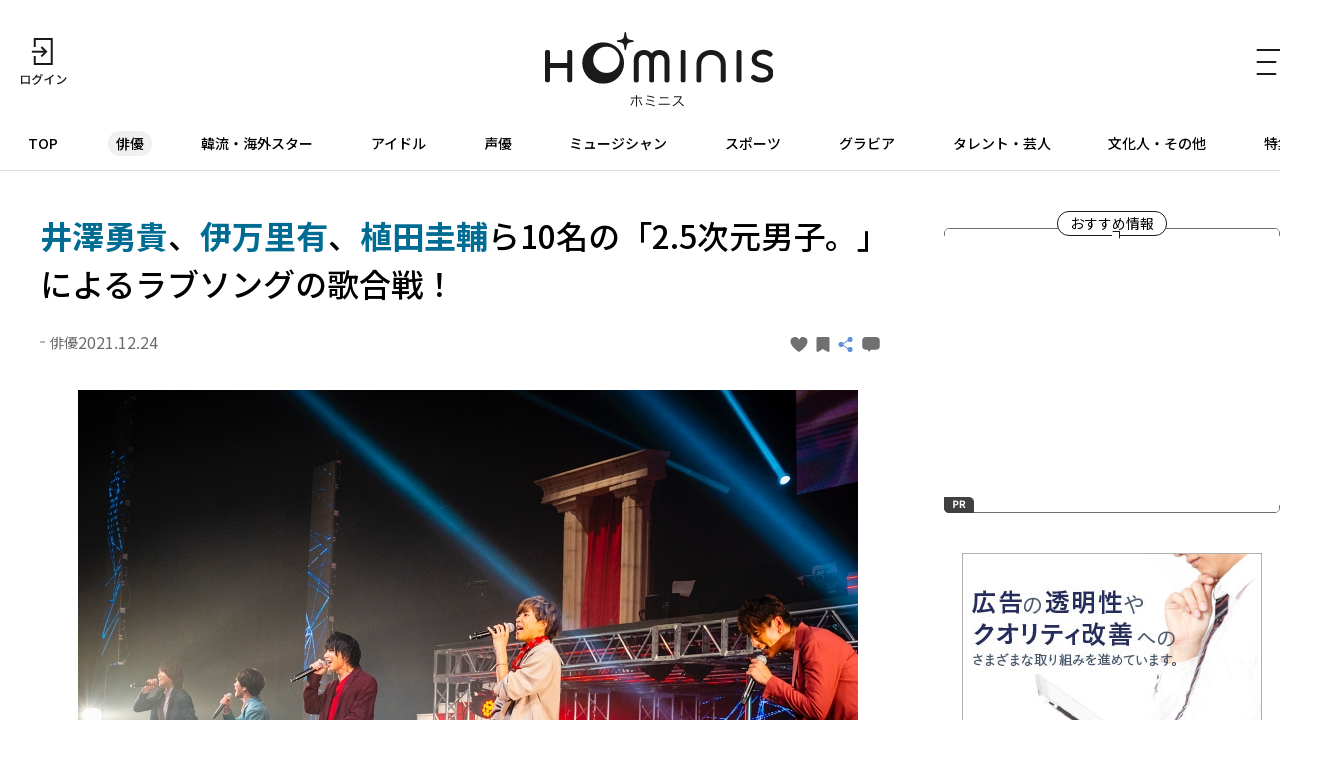

--- FILE ---
content_type: text/html; charset=UTF-8
request_url: https://hominis.media/category/actor/post8420/
body_size: 54485
content:





<!DOCTYPE html>
<html lang="ja">
<head>
  <meta charset="utf-8">
  <meta name="viewport" content="width=device-width, initial-scale=1, maximum-scale=1.0">
  <meta name="format-detection" content="telephone=no">
  <meta name="referrer" content="unsafe-url">
  <meta name="robots" content="max-image-preview:large">

  <link rel="shortcut icon" href="/favicon.ico" type="image/vnd.microsoft.icon">
  <link rel="apple-touch-icon" href="https://hominis.media/apple-touch-icon.png">
  <link rel="canonical" href="https://hominis.media/category/actor/post8420/">

  <title>井澤勇貴、伊万里有、植田圭輔ら10名の「2.5次元男子。」によるラブソングの歌合戦！|芸能人・著名人のニュースサイト ホミニス</title>

  <meta name="description" content="【HOMINIS俳優ニュース】2021年6月25日に渋谷で行われた「2.5次元男子。LIVE2021 in LINE CUBE SHIBUYA」。人気アニメやコミックを原作とした舞台を中心に活躍中の10人の「2.5次元男子。」たち...">
  <meta name="keywords" content="">


<!-- Open Graph Protocol -->
  <meta property="og:type" content="article">
  <meta property="og:site_name" content="ホミニス">
  <meta property="og:title" content="井澤勇貴、伊万里有、植田圭輔ら10名の「2.5次元男子。」によるラブソングの歌合戦！|ホミニス">
  <meta property="og:description" content="【HOMINIS俳優ニュース】2021年6月25日に渋谷で行われた「2.5次元男子。LIVE2021 in LINE CUBE SHIBUYA」。人気アニメやコミックを原作とした舞台を中心に活躍中の10人の「2.5次元男子。」たち...">
  <meta property="og:url" content="https://hominis.media/category/actor/post8420/">
  <meta property="og:image" content="https://hominis.media/2021/12/images/1222_ueda_02.jpg">
  <meta property="og:locale" content="ja_JP">

  <!-- FB / X.com -->
  <meta property="fb:app_id" content="1589391694514930">
  <meta name="twitter:card" content="summary_large_image">
  <meta name="twitter:site" content="@HOMINIS_edit">
  <meta name="twitter:image" content="https://hominis.media/2021/12/images/1222_ueda_02.jpg">


<!-- css lib -->
  <link rel="preconnect" href="https://fonts.googleapis.com">
  <link rel="preconnect" href="https://fonts.gstatic.com" crossorigin>
  <link rel="stylesheet" href="https://fonts.googleapis.com/css2?family=Noto+Sans+JP:wght@400;500;700&family=Zen+Kaku+Gothic+New&display=swap">
  <link rel="stylesheet" href="https://cdn.jsdelivr.net/npm/swiper@11/swiper-bundle.min.css">

  <!-- css -->
  <link rel="stylesheet" href="/shared/css/sanitize.css">
  <link rel="stylesheet" href="/shared/css/base.css?t=1769820309">
  <link rel="stylesheet" href="/shared/css/common.css?t=1769820309">

  <script>
    window.dataLayer = window.dataLayer || [];
  </script>


  <link rel="stylesheet" href="/shared/css/article.css">
  <script type="application/ld+json">
{
	"@context": "http://schema.org",
	"@type": "NewsArticle",
    "mainEntityOfPage": {
		"@type": "WebPage",
        "@id": "https://hominis.media/category/actor/post8420/"
    },
    "headline": "井澤勇貴、伊万里有、植田圭輔ら10名の「2.5次元男子。」によるラブソングの歌合戦！",
    "image": {
		"@type": "ImageObject",
        "url": "https://hominis.media/2021/12/images/1222_ueda_02.jpg",
		"width": "780",
		"height": "519"
    },
    "datePublished": "2021-12-24T08:00:00+09:00",
	"dateModified": "2021-12-24T08:00:04+09:00",
    "author": {
		"@type": "Organization",
		"name": "HOMINIS（ホミニス）"
    },
    "publisher": {
		"@type": "Organization",
		"name": "HOMINIS（ホミニス）",
        "logo": {
			"@type": "ImageObject",
            "url": "https://hominis.media/shared/images/header/logo.png",
			"width": "195",
			"height": "50"
        }
    },
	"description": "【HOMINIS俳優ニュース】2021年6月25日に渋谷で行われた「2.5次元男子。LIVE2021 in LINE CUBE SHIBUYA」。人気アニメやコミックを原作とした舞台を中心に活躍中の10人の「2.5次元男子。」たち..."
}
</script>
  <script type="application/ld+json">
{
"@context": "http://schema.org",
"@type": "BreadcrumbList",
"itemListElement": [
	{
	    "@type": "ListItem",
	    "position": 1,
	    "item": {
        	"@id": "https://hominis.media/",
        	"name": "HOMINIS"
	    }
    },

	{
	    "@type": "ListItem",
	    "position": 2,
	    "item": {
        	"@id": "https://hominis.media/category/actor/",
        	"name": "俳優"
	    }
	},

	{
	    "@type": "ListItem",
	    "position": 3,
	    "item": {
        	"@id": "https://hominis.media/category/actor/post8420/",
        	"name": "井澤勇貴、伊万里有、植田圭輔ら10名の「2.5次元男子。」によるラブソングの歌合戦！"
	    }
	}

]
}
</script>



<!-- Google Tag Manager 2014/04-05-->
<noscript><iframe src="//www.googletagmanager.com/ns.html?id=GTM-K73Z39"
height="0" width="0" style="display:none;visibility:hidden"></iframe></noscript>
<script>(function(w,d,s,l,i){w[l]=w[l]||[];w[l].push({'gtm.start':
new Date().getTime(),event:'gtm.js'});var f=d.getElementsByTagName(s)[0],
j=d.createElement(s),dl=l!='dataLayer'?'&l='+l:'';j.async=true;j.src=
'//www.googletagmanager.com/gtm.js?id='+i+dl;f.parentNode.insertBefore(j,f);
})(window,document,'script','dataLayer','GTM-K73Z39');</script>
<!-- End Google Tag Manager 2014/04-05-->

<!-- Google Tag Manager -->
<script>(function(w,d,s,l,i){w[l]=w[l]||[];w[l].push({'gtm.start':
new Date().getTime(),event:'gtm.js'});var f=d.getElementsByTagName(s)[0],
j=d.createElement(s),dl=l!='dataLayer'?'&l='+l:'';j.async=true;j.src=
'https://www.googletagmanager.com/gtm.js?id='+i+dl;f.parentNode.insertBefore(j,f);
})(window,document,'script','dataLayer','GTM-P2X8R4L');</script>
<!-- End Google Tag Manager -->


<script async src="https://securepubads.g.doubleclick.net/tag/js/gpt.js"></script>
<script>
window.hominisIsSP = (window.innerWidth < 769) ? true : false;
//console.log(window.hominisIsSP);

if (!window.hominisIsSP) {
  //console.log('PC');

  window.googletag = window.googletag || {cmd: []};
  googletag.cmd.push(function() {
    googletag.defineSlot('/22191978121/HOMINIS_prod_300*250_PC01', [300, 250], 'div-gpt-ad-1662445387625-0').addService(googletag.pubads());
    googletag.pubads().enableSingleRequest();
    googletag.enableServices();
  });

} else {
  //console.log('SP');

  window.googletag = window.googletag || {cmd: []};
  googletag.cmd.push(function() {
    googletag.defineSlot('/22191978121/HOMINIS_prod_300*250_SP01', [300, 250], 'div-gpt-ad-1662445843087-0').addService(googletag.pubads());
    googletag.pubads().enableSingleRequest();
    googletag.enableServices();
  });
}
</script>
</head>

<body id="prohibitionCopy">
<!-- Google Tag Manager (noscript) -->
<noscript><iframe src="https://www.googletagmanager.com/ns.html?id=GTM-P2X8R4L"
height="0" width="0" style="display:none;visibility:hidden"></iframe></noscript>
<!-- End Google Tag Manager (noscript) -->

<div id="container">


<header id="global-header" class="header">
  <div class="header-wrap">
    <div class="header-upper">
      <div class="header-mypage">
              <a href="/mypage/login">
          <img src="/shared/images/icon-login.svg" alt="ログイン" width="48" height="48" fetchpriority="high">
        </a>
            </div>

      <div class="header-logo">
        <a href="/">
          <picture>
            <source srcset="/shared/images/logo_header_sp.svg" media="(max-width: 768px)">
            <img src="/shared/images/logo_header.svg" alt="ホミニス HOMINIS" width="228" height="76" fetchpriority="high">
          </picture>
        </a>
      </div>

      <div class="header-menu-btn">
        <a href="javascript:;" class="header-open-icon" id="menu-open">
          <img src="/shared/images/icon-menu.svg" alt="MENU" width="50" height="48" fetchpriority="high">
        </a>
      </div>
    </div>
  </div>

  <div class="header-lower">
    <nav>
      <ul>
        <li class="home"><a href="/">TOP</a></li>
        <li class="genre-actor"><a href="/category/actor/">俳優</a></li>
        <li class="genre-overseas"><a href="/category/overseas/">韓流・海外スター</a></li>
        <li class="genre-idol"><a href="/category/idol/">アイドル</a></li>
        <li class="genre-voiceActor"><a href="/category/voiceActor/">声優</a></li>
        <li class="genre-musician"><a href="/category/musician/">ミュージシャン</a></li>
        <li class="genre-athlete"><a href="/category/athlete/">スポーツ</a></li>
        <li class="genre-gravures"><a href="/category/gravures/">グラビア</a></li>
        <li class="genre-entertainer"><a href="/category/entertainer/">タレント・芸人</a></li>
        <li class="genre-cultural"><a href="/category/cultural/">文化人・その他</a></li>
        <li class="genre-pickup"><a href="/special/">特集</a></li>
      </ul>
    </nav>
  </div>

  <div id="header-menu" class="header-menu">    
    <div class="header-menu-wrap">

      <div class="header-menu-btn">
        <a href="javascript:;" class="header-close-icon" id="menu-close"></a>
      </div>

      <div class="header-menu-search">
      <form action="/search/" method="get">
          <label class="keyword"><input type="text" name="q" value="" placeholder="記事・人物を検索" autocomplete="off"></label>
          <button type="submit">
            <img src="/shared/images/icon-search_header.svg" alt="" width="24" height="23" fetchpriority="high">
          </button>
        </form>
      </div>


      <div class="header-menu-person">
        <p class="header-menu-title">注目の人</p>
        <ul class="common-tags">

          <li class="common-tag"><a href="/person/333487/">#金村 美玖</a></li>

          <li class="common-tag"><a href="/person/1226/">#多部 未華子</a></li>

          <li class="common-tag"><a href="/person/1032/">#山下 智久</a></li>

        </ul>
      </div>


      <div class="header-menu-special">
        <p class="header-menu-title">特集</p>

        <ul>
          
            <li><a href="/special/109/">HOMINIS限定の撮りおろしカット特集！</a></li>
          
            <li><a href="/special/108/">ふたりのこと。</a></li>
          
            <li><a href="/special/107/">#推シゴトーク</a></li>
          
            <li><a href="/special/106/">プロフィール帳</a></li>
          
        </ul>

        <div class="header-btn">
          <a href="/special/">特集一覧</a>
        </div>
      </div>

      <div class="header-menu-category">
        <p class="header-menu-title">カテゴリー</p>
        <ul>
          <li><a href="/category/actor/"><span>俳優</span></a></li>
          <li><a href="/category/overseas/"><span>韓流・海外スター</span></a></li>
          <li><a href="/category/idol/"><span>アイドル</span></a></li>
          <li><a href="/category/voiceActor/"><span>声優</span></a></li>
          <li><a href="/category/musician/"><span>ミュージシャン</span></a></li>
          <li><a href="/category/athlete/"><span>スポーツ</span></a></li>
          <li><a href="/category/gravures/"><span>グラビア</span></a></li>
          <li><a href="/category/entertainer/"><span>タレント・芸人</span></a></li>
          <li><a href="/category/cultural/"><span>文化人・その他</span></a></li>
        </ul>
      </div>

      <div class="header-menu-new">
        <div class="header-btn">
          <a href="/news/">新着記事一覧</a>
        </div>
      </div>

      <div class="header-menu-sns">
        <ul>
          <li>
            <a href="https://twitter.com/HOMINIS_edit" target="_blank" rel="nofollow">
              <img src="/shared/images/icon-x.png" alt="X" width="50" height="50" fetchpriority="high">
            </a>
          </li>
          <li>
            <a href="https://www.instagram.com/official_hominis/" target="_blank" rel="nofollow">
              <img src="/shared/images/icon-instagram.png" alt="Instagram" width="50" height="50" fetchpriority="high">
            </a>
          </li>
          <li>
            <a href="https://www.facebook.com/hominis.media/" target="_blank" rel="nofollow">
              <img src="/shared/images/icon-facebook.png" alt="Facebook" width="50" height="50" fetchpriority="high">
            </a>
          </li>
        </ul>
      </div>

      <div class="header-menu-login">
        <div class="header-login-btn">
          <a href="/mypage/login">ログイン(無料)</a>
        </div>
      </div>

      <div class="header-menu-legal">
        <ul>
          <li><a href="/about/">HOMINISとは</a></li>
          <li><a href="/terms/">サイトのご利用にあたって</a></li>
          <li><a href="/loginterms/">ログイン利用規約</a></li>
          <li><a href="https://www.skyperfectv.co.jp/privacypolicy/" target="_blank">プライバシーポリシー</a></li>
        </ul>
      </div>
    </div>
    <div class="overlay"></div>
  </div>
</header>

<script>
  (() => {
    if (location.pathname == "/") {
      let item = document.getElementById('global-header').querySelector('nav ul li:first-child');
      item.classList.add('is-active');
    } else {

      let nav = document.getElementById('global-header').querySelector('nav ul');
      let nav_list = document.getElementById('global-header').querySelectorAll('nav ul li');

      nav_list.forEach((elm) => {

        let href = elm.firstChild.getAttribute('href');
        if (href == '/') {
          return;
        }

        if (location.pathname.indexOf(href) >= 0) {
          elm.classList.add('is-active');

          let elm_rect = elm.getBoundingClientRect();
          nav.scrollLeft = elm_rect.left - 20;
        }
      });
    }
  })();
</script>


<main id="main">
<div class="common-content">
<div class="common-content-main archives-main page-actor">



  <article id="entry-8420" class="article-main page-actor">
    <div class="common-fixed-menu for-sp">
      <ul>
<li data-entry-id="8420" class="js-good fixed-item-good "><a href="javascript:;"><svg xmlns="http://www.w3.org/2000/svg" width="9" height="8" viewBox="0 0 9 8"><path fill="#707070" d="M0,2.582A2.35,2.35,0,0,1,4.5,1.433,2.35,2.35,0,0,1,9,2.582C9,5.225,4.5,8,4.5,8h0S0,5.226,0,2.582Z"/></svg></a></li>
<li data-entry-id="8420" class="js-keep fixed-item-keep "><a href="javascript:;"><svg xmlns="http://www.w3.org/2000/svg" width="13" height="15" viewBox="0 0 13 15"><path fill="#707070" d="M1.444,3H11.556A1.406,1.406,0,0,1,13,4.364V16.636A1.406,1.406,0,0,1,11.556,18L6.277,15.014,1.444,18A1.406,1.406,0,0,1,0,16.636V4.364A1.406,1.406,0,0,1,1.444,3Z" transform="translate(0 -3)"/></svg></a></li>
<li><a href="javascript:;" class="share-modal-open"><svg xmlns="http://www.w3.org/2000/svg" width="16.992" height="15" viewBox="0 0 16.992 15"><g transform="translate(-320 -282)"><g transform="translate(1)"><circle cx="2.5" cy="2.5" r="2.5" transform="translate(319 287)" fill="#6291db"/><circle cx="2.5" cy="2.5" r="2.5" transform="translate(328 282)" fill="#6291db"/><circle cx="2.5" cy="2.5" r="2.5" transform="translate(328 292)" fill="#6291db"/><path d="M3000.458-2574l1.956,9.586-9.586-1.955" transform="translate(632.007 -3646.808) rotate(135)" fill="none" stroke="#6291db" stroke-width="1"/></g></g></svg></a></li>
<li class="js-comment fixed-item-comment "><a href="javascript:;"><svg xmlns="http://www.w3.org/2000/svg" width="13" height="11" viewBox="0 0 13 11"><g transform="translate(-318 -211)"><path d="M-2639.955,2864.308H-2641a3,3,0,0,1-3-3V2858a3,3,0,0,1,3-3h7a3,3,0,0,1,3,3v3.308a3,3,0,0,1-3,3h-3.645L-2638.8,2866Z" transform="translate(2962 -2644)" fill="#707070"/></g></svg></a></li>
</ul>
<div class="fixed-item-more"><a href="https://www.skyperfectv.co.jp/program/programId:298920/" target="_blank" rel="noopener noreferrer"><span>もっと知りたい！</span></a></div>
    </div>

    <div class="article-wrap">
      <div class="article-header">
        <h1 class="contentTitle"><strong>井澤勇貴</strong>、<strong>伊万里有</strong>、<strong>植田圭輔</strong>ら10名の「2.5次元男子。」によるラブソングの歌合戦！</h1>
        <div class="article-header-info">
          <div class="article-header-info-left">
            <p class="common-category">俳優</p>
            <time class="common-date">2021.12.24</time>
          </div>
          <div class="article-header-info-right">
          	<a data-entry-id="8420" class="js-good entry-h-good " href="javascript:;"><svg xmlns="http://www.w3.org/2000/svg" width="9" height="8" viewBox="0 0 9 8"><path fill="#707070" d="M0,2.582A2.35,2.35,0,0,1,4.5,1.433,2.35,2.35,0,0,1,9,2.582C9,5.225,4.5,8,4.5,8h0S0,5.226,0,2.582Z"/></svg><span></span></a>
<a data-entry-id="8420" class="js-keep entry-h-keep " href="javascript:;"><svg xmlns="http://www.w3.org/2000/svg" width="13" height="15" viewBox="0 0 13 15"><path fill="#707070" d="M1.444,3H11.556A1.406,1.406,0,0,1,13,4.364V16.636A1.406,1.406,0,0,1,11.556,18L6.277,15.014,1.444,18A1.406,1.406,0,0,1,0,16.636V4.364A1.406,1.406,0,0,1,1.444,3Z" transform="translate(0 -3)"/></svg><span></span></a>
<a class="entry-h-share share-modal-open" href="javascript:;"><svg xmlns="http://www.w3.org/2000/svg" width="16.992" height="15" viewBox="0 0 16.992 15"><g transform="translate(-320 -282)"><g transform="translate(1)"><circle cx="2.5" cy="2.5" r="2.5" transform="translate(319 287)" fill="#6291db"/><circle cx="2.5" cy="2.5" r="2.5" transform="translate(328 282)" fill="#6291db"/><circle cx="2.5" cy="2.5" r="2.5" transform="translate(328 292)" fill="#6291db"/><path d="M3000.458-2574l1.956,9.586-9.586-1.955" transform="translate(632.007 -3646.808) rotate(135)" fill="none" stroke="#6291db" stroke-width="1"/></g></g></svg></a>
<a data-entry-id="8420" class="js-comment entry-h-comment " href="javascript:;"><svg xmlns="http://www.w3.org/2000/svg" width="13" height="11" viewBox="0 0 13 11"><g transform="translate(-318 -211)"><path d="M-2639.955,2864.308H-2641a3,3,0,0,1-3-3V2858a3,3,0,0,1,3-3h7a3,3,0,0,1,3,3v3.308a3,3,0,0,1-3,3h-3.645L-2638.8,2866Z" transform="translate(2962 -2644)" fill="#707070"/></g></svg></a>
          </div>
        </div>
      </div>

      
      
      
            <figure class="picture imgGuard">
        <a href="./gallery/">
          <img src="/2021/12/images/1222_ueda_02.jpg" alt="「2.5次元男子。LIVE2021 in LINE CUBE SHIBUYA」 " width="780" height="519" data-asset-id="29255" data-credit="(C)WOWOW PLUS INC. ＜写真：西岡浩記＞" fetchpriority="high">
          <!-- thumbnail: /assets_c/2021/12/1222_ueda_02-thumb-375xauto-29255.jpg -->
        </a>
        
          <figcaption>
            「2.5次元男子。LIVE2021 in LINE CUBE SHIBUYA」 
            <p>(C)WOWOW PLUS INC. ＜写真：西岡浩記＞</p>
          </figcaption>
        
      </figure>
      





<p>2021年6月25日に渋谷で行われた「2.5次元男子。LIVE2021 in LINE CUBE SHIBUYA」。人気アニメやコミックを原作とした舞台を中心に活躍中の10人の「2.5次元男子。」たちが集結し、最新のヒット曲から往年の名曲まで、様々なラブソングを歌合戦形式で披露した。その模様が、クリスマスの12月25日(土)、WOWOWプラスにてテレビ初放送される。</p>
<figure class="picture imgGuard"><a class="js-gallery-link" href="./gallery/"><img src="https://hominis.media/2021/12/images/1222_ueda_01.jpg" data-caption="「2.5次元男子。LIVE2021 in LINE CUBE SHIBUYA」 (C)WOWOW PLUS INC.／smad" alt="「2.5次元男子。LIVE2021 in LINE CUBE SHIBUYA」 " width="1200" height="848"  loading="lazy"></a> <figcaption>「2.5次元男子。LIVE2021 in LINE CUBE SHIBUYA」
<p>(C)WOWOW PLUS INC.／smad</p>
</figcaption></figure>
<p>出演したのは、紅組に伊万里有、植田圭輔、北乃颯希、笹森裕貴、田村升吾、白組に井澤勇貴、大崎捺希、川上将大、山崎晶吾(※「崎」は正しくは「立さき」)、和合真一の10名。</p>
<figure class="picture imgGuard"><a class="js-gallery-link" href="./gallery/"><img src="https://hominis.media/2021/12/images/1222_ueda_03.jpg" data-caption="「2.5次元男子。LIVE2021 in LINE CUBE SHIBUYA」 (C)WOWOW PLUS INC. ＜写真：西岡浩記＞" alt="「2.5次元男子。LIVE2021 in LINE CUBE SHIBUYA」 " width="780" height="519"  loading="lazy"></a> <figcaption>「2.5次元男子。LIVE2021 in LINE CUBE SHIBUYA」
<p>(C)WOWOW PLUS INC. ＜写真：西岡浩記＞</p>
</figcaption></figure>
<p>アップテンポなナンバーでは会場と共に盛り上がり、スローバラードでは甘い歌声で聖なる夜にとろけさせる。爆笑のゲームコーナーを含む、ライブ中の全パフォーマンスの勝敗は、最終的に観客が判定...果たして、勝利に輝くのは紅白のどちらに？</p>
<figure class="picture imgGuard"><a class="js-gallery-link" href="./gallery/"><img src="https://hominis.media/2021/12/images/1222_ueda_04.jpg" data-caption="「2.5次元男子。LIVE2021 in LINE CUBE SHIBUYA」 (C)WOWOW PLUS INC. ＜写真：西岡浩記＞" alt="「2.5次元男子。LIVE2021 in LINE CUBE SHIBUYA」 " width="780" height="519"  loading="lazy"></a> <figcaption>「2.5次元男子。LIVE2021 in LINE CUBE SHIBUYA」
<p>(C)WOWOW PLUS INC. ＜写真：西岡浩記＞</p>
</figcaption></figure>
<p>多くの舞台で共演してきた出演者たちの仲の良さも見どころの、まさに見て楽しく、聴いてとろけるファン必見の音楽ライブ。今年のクリスマスは「2.5次元男子。」たちのパフォーマンスを楽しみたい。</p>




      
      


      <div class="article-image-link">
        <a href="./gallery/">この記事の全ての画像を見る</a>
      </div>

      
      
    </div><!-- /article-wrap -->

    
      <div class="broadcast-info">
    <a href="https://www.skyperfectv.co.jp/program/programId:298920/" target="_blank">
    <h2 class="broadcast-info-title">もっと知りたい！</h2>
    <div class="broadcast-info-text">
      <h3 class="broadcast-info-text-title">放送情報</h3>
      <p><b>2.5次元男子。LIVE2021 in LINE CUBE SHIBUYA</b><br />放送日時：2021年12月25日(土)23:20〜<br />チャンネル：WOWOWプラス<br />※放送スケジュールは変更になる場合があります</p>
    </div>
    </a>
  </div>
    

    


  </article>




  <section class="article-sub">

    <div class="common-related">


	  <div class="common-related-heading">
		<span class="common-balloon">Related</span>
	  </div>
	  <div class="common-related-block">
		<h2 class="common-related-title">この記事を見た人へのおすすめ</h2>
        <div class="common-cards col-2"><div class="common-card cat-actor"><a href="/category/actor/post8959/"><figure class="common-card-image img-protect"><img src="/assets_c/2022/04/REALFAKE2ndStageSPECIALEVENTQUEENRECORDSSUPERLIVE_01-thumb-375xauto-31889.jpg" alt="2.5次元＆声優界のスターが集結！<strong>荒牧慶彦</strong>、<strong>植田圭輔</strong>らのプレミアムなステージと舞台裏" width="304" height="203" loading="lazy" fetchpriority="high"></figure><div class="common-card-text"><h3 class="common-card-title">2.5次元＆声優界のスターが集結！<strong>荒牧慶彦</strong>、<strong>植田圭輔</strong>らのプレミアムなステージと舞台裏</h3><p class="common-category">俳優</p><div class="common-card-bottom"><time class="common-date" rel="2022-05-02">2022.05.02</time><p class="common-good">0</p></div></div></a></div><div class="common-card cat-actor"><a href="/category/actor/post8140/"><figure class="common-card-image img-protect"><img src="/assets_c/2021/10/2.5navi55main-thumb-375xauto-27778.jpg" alt="<strong>植田圭輔</strong>が<strong>平野良</strong>にモルックをレクチャー！「良くんはフォームがおじいちゃんみたい(笑)」" width="304" height="203" loading="lazy" fetchpriority="high"></figure><div class="common-card-text"><h3 class="common-card-title"><strong>植田圭輔</strong>が<strong>平野良</strong>にモルックをレクチャー！「良くんはフォームがおじいちゃんみたい(笑)」</h3><p class="common-category">俳優</p><div class="common-card-bottom"><time class="common-date" rel="2021-10-27">2021.10.27</time><p class="common-good">0</p></div></div></a></div><div class="common-card cat-actor"><a href="/category/actor/post8105/"><figure class="common-card-image img-protect"><img src="/assets_c/2021/10/00_jugosai-thumb-375xauto-27586.jpg" alt="<strong>植田圭輔</strong>＆<strong>田淵累生</strong>の息ぴったり！舞台『文豪ストレイドッグス』で中也と太宰を熱演" width="304" height="203" loading="lazy" fetchpriority="high"></figure><div class="common-card-text"><h3 class="common-card-title"><strong>植田圭輔</strong>＆<strong>田淵累生</strong>の息ぴったり！舞台『文豪ストレイドッグス』で中也と太宰を熱演</h3><p class="common-category">俳優</p><div class="common-card-bottom"><time class="common-date" rel="2021-10-20">2021.10.20</time><p class="common-good">0</p></div></div></a></div><div class="common-card cat-actor"><a href="/category/actor/post8032/"><figure class="common-card-image img-protect"><img src="/assets_c/2021/10/25jigen1-thumb-375xauto-27264.jpg" alt="2.5次元俳優、歌手...マルチな才能を発揮する<strong>植田圭輔</strong>が女性ヴォーカル曲を熱唱" width="304" height="203" loading="lazy" fetchpriority="high"></figure><div class="common-card-text"><h3 class="common-card-title">2.5次元俳優、歌手...マルチな才能を発揮する<strong>植田圭輔</strong>が女性ヴォーカル曲を熱唱</h3><p class="common-category">俳優</p><div class="common-card-bottom"><time class="common-date" rel="2021-10-07">2021.10.07</time><p class="common-good">0</p></div></div></a></div><div class="common-card cat-actor"><a href="/category/actor/post7485/"><figure class="common-card-image img-protect"><img src="/assets_c/2021/06/00_realfake2nd-thumb-375xauto-24968.jpg" alt="<strong>荒牧慶彦</strong>に<strong>和田雅成</strong>「彼女じゃねーか」、REAL⇔FAKEメンバーの仲の良さが光る！" width="304" height="203" loading="lazy" fetchpriority="high"></figure><div class="common-card-text"><h3 class="common-card-title"><strong>荒牧慶彦</strong>に<strong>和田雅成</strong>「彼女じゃねーか」、REAL⇔FAKEメンバーの仲の良さが光る！</h3><p class="common-category">俳優</p><div class="common-card-bottom"><time class="common-date" rel="2021-06-15">2021.06.15</time><p class="common-good">1</p></div></div></a></div><div class="common-card cat-voiceActor"><a href="/category/voiceActor/post7406/"><figure class="common-card-image img-protect"><img src="/assets_c/2021/05/00_otawamureR-thumb-375xauto-24583.jpg" alt="<strong>蒼井翔太</strong>と<strong>西山宏太朗</strong>が再び御曹司と執事に！翔太さまが2.5次元俳優とオタワムレる " width="304" height="203" loading="lazy" fetchpriority="high"></figure><div class="common-card-text"><h3 class="common-card-title"><strong>蒼井翔太</strong>と<strong>西山宏太朗</strong>が再び御曹司と執事に！翔太さまが2.5次元俳優とオタワムレる </h3><p class="common-category">声優</p><div class="common-card-bottom"><time class="common-date" rel="2021-05-28">2021.05.28</time><p class="common-good">0</p></div></div></a></div><div class="common-card cat-actor"><a href="/category/actor/post7232/"><figure class="common-card-image img-protect"><img src="/assets_c/2021/04/00_bunsta-thumb-375xauto-23643.jpg" alt="<strong>植田圭輔</strong>がフライングに挑戦！舞台『文豪ストレイドッグス』が見せた再現度の高さ" width="304" height="203" loading="lazy" fetchpriority="high"></figure><div class="common-card-text"><h3 class="common-card-title"><strong>植田圭輔</strong>がフライングに挑戦！舞台『文豪ストレイドッグス』が見せた再現度の高さ</h3><p class="common-category">俳優</p><div class="common-card-bottom"><time class="common-date" rel="2021-04-20">2021.04.20</time><p class="common-good">0</p></div></div></a></div><div class="common-card cat-actor"><a href="/category/actor/post7203/"><figure class="common-card-image img-protect"><img src="/assets_c/2021/04/uedakara1-thumb-autox211-23513.jpg" alt="<strong>植田圭輔</strong>が語る2.5次元への思い「無駄なことなんてなかったんだな」" width="304" height="203" loading="lazy" fetchpriority="high"></figure><div class="common-card-text"><h3 class="common-card-title"><strong>植田圭輔</strong>が語る2.5次元への思い「無駄なことなんてなかったんだな」</h3><p class="common-category">俳優</p><div class="common-card-bottom"><time class="common-date" rel="2021-04-15">2021.04.15</time><p class="common-good">0</p></div></div></a></div><div class="common-card cat-actor"><a href="/category/actor/post6931/"><figure class="common-card-image img-protect"><img src="/assets_c/2021/02/00_25liveshow-thumb-375xauto-22300.jpg" alt="<strong>佐藤流司</strong>も<strong>Ryuji</strong>として熱唱！<strong>植田圭輔</strong>らがライブで見せるアーティストの顔" width="304" height="203" loading="lazy" fetchpriority="high"></figure><div class="common-card-text"><h3 class="common-card-title"><strong>佐藤流司</strong>も<strong>Ryuji</strong>として熱唱！<strong>植田圭輔</strong>らがライブで見せるアーティストの顔</h3><p class="common-category">俳優</p><div class="common-card-bottom"><time class="common-date" rel="2021-02-10">2021.02.10</time><p class="common-good">0</p></div></div></a></div><div class="common-card cat-actor"><a href="/category/actor/post6572/"><figure class="common-card-image img-protect"><img src="/assets_c/2020/11/00_realfake03-thumb-375xauto-20824.jpg" alt="「REAL⇔FAKE」で自然体の<strong>植田圭輔</strong>に<strong>松村龍之介</strong>は絶大な信頼と、安心安全！？" width="304" height="203" loading="lazy" fetchpriority="high"></figure><div class="common-card-text"><h3 class="common-card-title">「REAL⇔FAKE」で自然体の<strong>植田圭輔</strong>に<strong>松村龍之介</strong>は絶大な信頼と、安心安全！？</h3><p class="common-category">俳優</p><div class="common-card-bottom"><time class="common-date" rel="2020-11-12">2020.11.12</time><p class="common-good">0</p></div></div></a></div></div>      </div>



      <div class="common-related-block gallery-images">
    <h2 class="common-related-title">記事の画像</h2>
    <ul>
      
        
          
          <li>
            <a href="./gallery/?p=1">
              <figure class="img-protect">
                <img src="/2021/12/images/1222_ueda_01.jpg" alt="" width="174" height="116" data-asset-id="29254" data-credit="(C)WOWOW PLUS INC.／smad" loading="lazy">
              </figure>
            </a>
          </li>
        
      
        
          
          <li>
            <a href="./gallery/?p=2">
              <figure class="img-protect">
                <img src="/2021/12/images/1222_ueda_03.jpg" alt="" width="174" height="116" data-asset-id="29256" data-credit="(C)WOWOW PLUS INC. ＜写真：西岡浩記＞" loading="lazy">
              </figure>
            </a>
          </li>
        
      
        
          
          <li>
            <a href="./gallery/?p=3">
              <figure class="img-protect">
                <img src="/2021/12/images/1222_ueda_04.jpg" alt="" width="174" height="116" data-asset-id="29257" data-credit="(C)WOWOW PLUS INC. ＜写真：西岡浩記＞" loading="lazy">
              </figure>
            </a>
          </li>
        
      
    </ul>
  </div>

  
  <div class="common-related-block">
    <h2 class="common-related-title">記事に関するワード</h2>
    <ul class="common-tags">
      
        
          
            <li class="common-tag"><a href="/tag/cat108/archives/">ライブ</a></li>
          
        
      
        
      
        
      
    </ul>
  </div>


    </div><!-- /common-related -->

    <div class="article-person">
    <div class="article-person-heading">
      <span class="common-balloon">Person</span>
    </div>

    <h2 class="article-person-title">関連人物</h2>
    
      <ul class="common-tags">
        
          <li class="common-tag"><a href="/person/246364/">#植田 圭輔</a></li>
        
          <li class="common-tag"><a href="/person/341499/">#笹森 裕貴</a></li>
        
          <li class="common-tag"><a href="/person/298219/">#和合 真一</a></li>
        
      </ul>
    
  </div><!-- / article-person -->


  

  </section>



  <div class="modal share-modal">
    <div class="modal-wrap share-modal-wrap">
      <p class="share-modal-title">この記事をシェア</p>

      <ul>
        <li>
          <a href="javascript:;" target="_blank" rel="noopener noreferrer" class="share-x-btn">
            <img src="/shared/images/icon-x.png" alt="X" width="50" height="50">
          </a>
        </li>
        <li>
          <a href="javascript:;" target="_blank" rel="noopener noreferrer" class="share-facebook-btn">
            <img src="/shared/images/icon-facebook.png" alt="Facebook" width="50" height="50">
          </a>
        </li>
        <li>
          <a href="javascript:;" target="_blank" rel="noopener noreferrer" class="share-line-btn">
            <img src="/shared/images/icon-line.png" alt="Instagram" width="50" height="50">
          </a>
        </li>
      </ul>

      <div>
        <a href="javascript:;" class="share-copy-btn">URLをコピー</a>
      </div>
      <div class="close"><span>close</span></div>
    </div>
    <div class="overlay"></div>
  </div>



  <div class="modal" id="modal-login-keep">
    <div class="modal-wrap login-recommend">
      <h4>記事の保存</h4>
      <p>
      	保存はログイン限定機能です。<br>
        好きな記事やギャラリーページを保存し、<br>
        マイページでいつでも<br>
        閲覧することができます。<br>
      </p>
      <div class="common-login-btn"><a href="/mypage/login?redirect_url=%2Fcategory%2Factor%2Fpost8420%2F">ログイン(無料)</a></div>
      <div class="close"><span>close</span></div>
    </div>
    <div class="overlay"></div>
  </div>

  <div class="modal" id="modal-login-comment">
    <div class="modal-wrap login-recommend">
      <h4>コメント</h4>
      <p>
      	コメントはログイン限定機能です。<br>
		記事に応援や感想などのコメントができ、<br>
      	他のファンのコメントも見られます。
      </p>
      <div class="common-login-btn"><a href="/mypage/login?redirect_url=%2Fcategory%2Factor%2Fpost8420%2F">ログイン(無料)</a></div>
      <div class="close"><span>close</span></div>
    </div>
    <div class="overlay"></div>
  </div>




</div><!-- /common-content-main -->


  

<aside class="side-menu">

  <div class="side-menu-pickup">
    <h2 class="side-menu-pickup-heading">
      <span class="common-balloon">おすすめ情報</span>
    </h2>
    
    <!-- /22191978121/HOMINIS_prod_300*250_PC01 -->
    <div class="ad for-pc" id='div-gpt-ad-1662445387625-0' style='min-width: 300px; min-height: 250px;'>
      <script>
        if (!window.hominisIsSP) {googletag.cmd.push(function() {googletag.display('div-gpt-ad-1662445387625-0');});}
      </script>
    </div>

    <!-- /22191978121/HOMINIS_prod_300*250_SP01 -->
    <div class="ad for-sp" id='div-gpt-ad-1662445843087-0' style='min-width: 300px; min-height: 250px;'>
      <script>
        if (window.hominisIsSP) {googletag.cmd.push(function() { googletag.display('div-gpt-ad-1662445843087-0'); });}
      </script>
    </div>
  </div><!-- /side-menu-pickup -->


  <div class="side-menu-banner" id="side_ads1">
    <script type="text/javascript" src="//yads.c.yimg.jp/js/yads-async.js"></script>
    <script type="text/javascript">
      yadsRequestAsync({
        yads_ad_ds : '32545_585816',
        yads_parent_element : "side_ads1"
      });
    </script>
  </div><!-- /side-menu-banner -->



  <div class="side-menu-new for-pc">
    <div class="side-menu-new-heading">
      <h3 class="side-menu-new-title">
        <span class="common-balloon">新着記事</span>
        <span class="side-menu-new-title-text">What's New</span>
      </h3>
    </div>


<div class="common-cards">
<div class="common-card cat-actor   login-only">
    <a href="/category/actor/post16099/">
      
      <figure class="common-card-image img-protect">
        <img src="/assets_c/2026/01/jiyong6-thumb-375xauto-70054.jpg" alt="知英(KARA)「パンチドランク・ウーマン -脱獄まであと××日-」インタビュー・アザーカット集！【HOMINIS限定】" width="304" height="203" loading="lazy" data-asset-id="70054" data-credit="">
      </figure>
      <div class="common-card-text">
        <h3 class="common-card-title"><strong>知英(KARA)</strong>「パンチドランク・ウーマン -脱獄まであと××日-」インタビュー・アザーカット集！【HOMINIS限定】</h3>
        <p class="common-category">俳優</p>
        <div class="common-card-bottom">
          <time class="common-date" rel="2026-01-31">2026.01.31</time>
          <p data-entry-id="16099" class="common-good">0</p>
        </div>
      </div>
    </a>
  </div>




<div class="common-card cat-actor   ">
    <a href="/category/actor/post16097/">
      
      <figure class="common-card-image img-protect">
        <img src="/assets_c/2026/01/orenohanashi-thumb-375xauto-70044.jpg" alt="生田斗真演じるニートは、憎たらしいのになぜ憎めない？姪っ子との掛け合いも楽しい「俺の話は長い」シリーズ" width="304" height="203" loading="lazy" data-asset-id="70044" data-credit="">
      </figure>
      <div class="common-card-text">
        <h3 class="common-card-title"><strong>生田斗真</strong>演じるニートは、憎たらしいのになぜ憎めない？姪っ子との掛け合いも楽しい「俺の話は長い」シリーズ</h3>
        <p class="common-category">俳優</p>
        <div class="common-card-bottom">
          <time class="common-date" rel="2026-01-30">2026.01.30</time>
          <p data-entry-id="16097" class="common-good">0</p>
        </div>
      </div>
    </a>
  </div>




<div class="common-card cat-actor   ">
    <a href="/category/actor/post16096/">
      
      <figure class="common-card-image img-protect">
        <img src="/assets_c/2026/01/saintoniisan-thumb-375xauto-70042.jpg" alt="松山ケンイチ×染谷将太×福田雄一監督、シュールな世界観を見事に実写化した「聖☆おにいさん THE MOVIE ホーリーメンVS悪魔軍団」" width="304" height="203" loading="lazy" data-asset-id="70042" data-credit="">
      </figure>
      <div class="common-card-text">
        <h3 class="common-card-title"><strong>松山ケンイチ</strong>×<strong>染谷将太</strong>×<strong>福田雄一</strong>監督、シュールな世界観を見事に実写化した「聖☆おにいさん THE MOVIE ホーリーメンVS悪魔軍団」</h3>
        <p class="common-category">俳優</p>
        <div class="common-card-bottom">
          <time class="common-date" rel="2026-01-30">2026.01.30</time>
          <p data-entry-id="16096" class="common-good">0</p>
        </div>
      </div>
    </a>
  </div>




<div class="common-card cat-actor   ">
    <a href="/category/actor/post16098/">
      
      <figure class="common-card-image img-protect">
        <img src="/assets_c/2026/01/iryusousa-thumb-375xauto-70048.jpg" alt="上川隆也と内藤剛志の凸凹バディも見どころ！風変り刑事のルーツも明かされる2014年に2回放送された「ドラマスペシャル 遺留捜査」" width="304" height="203" loading="lazy" data-asset-id="70048" data-credit="">
      </figure>
      <div class="common-card-text">
        <h3 class="common-card-title"><strong>上川隆也</strong>と<strong>内藤剛志</strong>の凸凹バディも見どころ！風変り刑事のルーツも明かされる2014年に2回放送された「ドラマスペシャル 遺留捜査」</h3>
        <p class="common-category">俳優</p>
        <div class="common-card-bottom">
          <time class="common-date" rel="2026-01-30">2026.01.30</time>
          <p data-entry-id="16098" class="common-good">0</p>
        </div>
      </div>
    </a>
  </div>




<div class="common-card cat-voiceActor   ">
    <a href="/category/voiceActor/post16043/">
      
      <figure class="common-card-image img-protect">
        <img src="/assets_c/2026/01/KV_toyonaga_sakurai_1mon_re_DSC03445-thumb-375xauto-69815.jpg" alt="豊永利行＆櫻井孝宏、運転できない2人が妄想する"究極の温泉旅" ■一問一答■" width="304" height="203" loading="lazy" data-asset-id="69815" data-credit="">
      </figure>
      <div class="common-card-text">
        <h3 class="common-card-title"><strong>豊永利行</strong>＆<strong>櫻井孝宏</strong>、運転できない2人が妄想する"究極の温泉旅" ■一問一答■</h3>
        <p class="common-category">声優</p>
        <div class="common-card-bottom">
          <time class="common-date" rel="2026-01-30">2026.01.30</time>
          <p data-entry-id="16043" class="common-good">0</p>
        </div>
      </div>
    </a>
  </div>

</div>


    <div class="common-arrow-btn">
      <a href="/news/">新着記事をもっとみる</a>
    </div>
  </div>



  <div class="side-menu-ranking">
    <div class="side-menu-ranking-heading">
      <h3 class="side-menu-ranking-title">
        <span class="common-balloon">人気の記事</span>
        <span class="side-menu-ranking-title-text">Ranking</span>
      </h3>
      <div class="common-all-link for-sp">
        <a href="/ranking/">一覧へ</a>
      </div>
    </div>

    <div class="common-cards">
      
        
        <div class="swiper-wrapper">
          
            <div class="common-card cat-overseas  swiper-slide  ">
    <a href="/category/overseas/post16028/">
      
        <p class="common-card-num">No.<em>1</em></p>
      
      <figure class="common-card-image img-protect">
        <img src="/assets_c/2026/01/2601MeltingMeSoftly01-thumb-375xauto-69754.jpg" alt="今田美桜との「メリーベリーラブ」やソン・イェジンとの「スキャンダル」他、期待感が募る待機作多数！チ・チャンウクが俳優活動を再始動させた必見ロコ" width="304" height="203" loading="lazy" data-asset-id="69754" data-credit="">
      </figure>
      <div class="common-card-text">
        <h3 class="common-card-title"><strong>今田美桜</strong>との「メリーベリーラブ」や<strong>ソン・イェジン</strong>との「スキャンダル」他、期待感が募る待機作多数！<strong>チ・チャンウク</strong>が俳優活動を再始動させた必見ロコ</h3>
        <p class="common-category">韓流・海外スター</p>
        <div class="common-card-bottom">
          <time class="common-date" rel="2026-01-24">2026.01.24</time>
          <p data-entry-id="16028" class="common-good">0</p>
        </div>
      </div>
    </a>
  </div>

          
            <div class="common-card cat-actor  swiper-slide  ">
    <a href="/category/actor/post16038/">
      
        <p class="common-card-num">No.<em>2</em></p>
      
      <figure class="common-card-image img-protect">
        <img src="/assets_c/2026/01/38a10e471a25413584e58e52926aa8d1-thumb-375xauto-69793.jpg" alt="伊藤健太郎の素晴らしい演じ分け！ヒロイン・筧美和子の魅力もたっぷり！本宮泰風プロデュース「静かなるドン　第6章」" width="304" height="203" loading="lazy" data-asset-id="69793" data-credit="(C)新田たつお・実業之日本社／映画「静かなるドン２」製作委員会">
      </figure>
      <div class="common-card-text">
        <h3 class="common-card-title"><strong>伊藤健太郎</strong>の素晴らしい演じ分け！ヒロイン・<strong>筧美和子</strong>の魅力もたっぷり！<strong>本宮泰風</strong>プロデュース「静かなるドン　第6章」</h3>
        <p class="common-category">俳優</p>
        <div class="common-card-bottom">
          <time class="common-date" rel="2026-01-26">2026.01.26</time>
          <p data-entry-id="16038" class="common-good">0</p>
        </div>
      </div>
    </a>
  </div>

          
            <div class="common-card cat-musician  swiper-slide  ">
    <a href="/category/musician/post16068/">
      
        <p class="common-card-num">No.<em>3</em></p>
      
      <figure class="common-card-image img-protect">
        <img src="/assets_c/2026/01/2601GoOnTAGRIGHT01-thumb-375xauto-69926.jpg" alt="「タイプロ」出身の西山智樹・前田大輔率いるTAGRIGHTの勢いが加速！7人の個性が浮き彫りになる「FOREVER BLUE」MV撮影の舞台裏" width="304" height="203" loading="lazy" data-asset-id="69926" data-credit="">
      </figure>
      <div class="common-card-text">
        <h3 class="common-card-title">「タイプロ」出身の<strong>西山智樹</strong>・<strong>前田大輔</strong>率いる<strong>TAGRIGHT</strong>の勢いが加速！7人の個性が浮き彫りになる「FOREVER BLUE」MV撮影の舞台裏</h3>
        <p class="common-category">ミュージシャン</p>
        <div class="common-card-bottom">
          <time class="common-date" rel="2026-01-28">2026.01.28</time>
          <p data-entry-id="16068" class="common-good">0</p>
        </div>
      </div>
    </a>
  </div>

          
            <div class="common-card cat-actor  swiper-slide  ">
    <a href="/category/actor/post16026/">
      
        <p class="common-card-num">No.<em>4</em></p>
      
      <figure class="common-card-image img-protect">
        <img src="/assets_c/2026/01/2601owakare01-thumb-375xauto-69739.jpg" alt="役者としての躍進が続く浜辺美波と目黒蓮(Snow Man)が「ほどなく、お別れです」で見せる深みのある佇まい" width="304" height="203" loading="lazy" data-asset-id="69739" data-credit="">
      </figure>
      <div class="common-card-text">
        <h3 class="common-card-title">役者としての躍進が続く<strong>浜辺美波</strong>と<strong>目黒蓮(Snow Man)</strong>が「ほどなく、お別れです」で見せる深みのある佇まい</h3>
        <p class="common-category">俳優</p>
        <div class="common-card-bottom">
          <time class="common-date" rel="2026-01-23">2026.01.23</time>
          <p data-entry-id="16026" class="common-good">0</p>
        </div>
      </div>
    </a>
  </div>

          
            <div class="common-card cat-overseas  swiper-slide  ">
    <a href="/category/overseas/post15982/">
      
        <p class="common-card-num">No.<em>5</em></p>
      
      <figure class="common-card-image img-protect">
        <img src="/assets_c/2026/01/S06EP06_002-thumb-375xauto-69500.jpg" alt="サラ・モーテンセンが語る『アストリッドとラファエル 文書係の事件録』シーズン6の見どころ" width="304" height="203" loading="lazy" data-asset-id="69500" data-credit="© Patrick FOUQUE - France Télévisions - JLA">
      </figure>
      <div class="common-card-text">
        <h3 class="common-card-title"><strong>サラ・モーテンセン</strong>が語る『アストリッドとラファエル 文書係の事件録』シーズン6の見どころ</h3>
        <p class="common-category">韓流・海外スター</p>
        <div class="common-card-bottom">
          <time class="common-date" rel="2026-01-21">2026.01.21</time>
          <p data-entry-id="15982" class="common-good">0</p>
        </div>
      </div>
    </a>
  </div>

          
        </div>
      
    </div><!-- /common-cards -->

    <div class="common-arrow-btn for-pc">
      <a href="/ranking/">ランキングをもっとみる</a>
    </div>
  </div>

  <div class="side-menu-banner" id="side_ads2">
    <script type="text/javascript" src="//yads.c.yimg.jp/js/yads-async.js"></script>
    <script type="text/javascript">
      yadsRequestAsync({
        yads_ad_ds : '32545_589272',
        yads_parent_element : "side_ads2"
      });
    </script>
  </div><!-- /side-menu-banner -->


  <!-- 海のクレヨン 非表示 -->
  <div class="side-menu-banner" style="display:none">
    <a href="https://readyfor.jp/projects/satellite-crayon_sea" target="_blank" rel="nofollow">
      <img src="/shared/images/banner/side_ad_crayon.png" alt="衛星写真に写った海の色から産まれた海のクレヨン" width="300" height="250" loading="lazy">
    </a>
  </div>

  <!-- THE SEASONS 非表示 -->
  <div id="park" class="side-menu-banner" style="display:none">
    <a href="https://www.skyperfectv.co.jp/program/detail/?uid=i00133008" target="_blank" rel="nofollow">
      <img src="/shared/images/banner/side_ad_kbs_seasons.jpg" alt="THE SEASONS - KBS WORLD パク・ボゴムのカンタービレ" width="300" height="250" loading="lazy">
    </a>
  </div>

  <!-- 人工衛星バナー -->
  <div class="side-menu-banner">
    <a href="https://www.skyperfectjsat.space/company/spacepedia/" target="_blank" rel="nofollow">
      <img src="/shared/images/banner/side_ad_spacepedia.png" alt="もしも人工衛星がなくなってしまったら？ - SPACE PEDIA" width="300" height="250" loading="lazy">
    </a>
  </div>



  <div class="for-pc side-menu-banner" id="side_ads3">
    <script type="text/javascript" src="//yads.c.yimg.jp/js/yads-async.js"></script>
    <script type="text/javascript">
      yadsRequestAsync({
        yads_ad_ds : '32545_269335',
        yads_parent_element : "side_ads3"
      });
    </script>
  </div><!-- /side-menu-banner -->

  <div class="for-sp side-menu-banner" id="side_ads3_sp">
    <script type="text/javascript" src="//yads.c.yimg.jp/js/yads-async.js"></script>
    <script type="text/javascript">
      yadsRequestAsync({
        yads_ad_ds : '32545_269336',
        yads_parent_element : "side_ads3_sp"
      });
    </script>
  </div><!-- /side-menu-banner -->



  <!-- スカパーバナー -->
  <div class="side-menu-banner">
    <a href="https://promo.skyperfectv.co.jp/guide/ad/" target="_blank">
      <img src="/shared/images/banner/side_ad_banner.gif" alt="スカパー！" width="300" height="250" loading="lazy">
    </a>
  </div>

</aside>





</div><!-- /common-content -->
</main><!-- /#main -->



<footer id="global-footer" class="footer">
  <div class="footer-wrap">
    <div class="footer-upper">
      <div class="footer-upper-menu">
        <ul class="footer-tags">
          <li><a href="/news/">＃新着記事</a></li>
          <li><a href="/special/">＃特集</a></li>
        </ul>
        <ul class="footer-lists">
          <li class="genre-actor"><a href="/category/actor/">俳優</a></li>
          <li class="genre-overseas"><a href="/category/overseas/">韓流・海外スター</a></li>
          <li class="genre-idol"><a href="/category/idol/">アイドル</a></li>
          <li class="genre-voiceActor"><a href="/category/voiceActor/">声優</a></li>
          <li class="genre-musician"><a href="/category/musician/">ミュージシャン</a></li>
          <li class="genre-athlete"><a href="/category/athlete/">スポーツ</a></li>
          <li class="genre-gravures"><a href="/category/gravures/">グラビア</a></li>
          <li class="genre-entertainer"><a href="/category/entertainer/">タレント・芸人</a></li>
          <li class="genre-cultural"><a href="/category/cultural/">文化人・その他</a></li>
          <!-- <li class="genre-pickup"><a href="#">特集</a></li> -->
        </ul>
      </div>

      <div class="footer-search">
        <p class="footer-search-title">Search</p>
        <form action="/search/" method="get">
          <label class="keyword"><input type="text" name="q" value="" placeholder="記事・人物を検索" autocomplete="off"></label>
          <button type="submit">
            <img src="/shared/images/icon-search_footer.svg" alt="" width="24" height="23">
          </button>
        </form>
      </div>
    </div>

    <div class="footer-lower">
      <div class="footer-lower-menu">
        <div class="footer-sns">
          <div class="footer-sns-heading">
            <span class="common-balloon">HOMINIS Offical SNS</span>
          </div>
          <ul>
            <li>
              <a href="https://twitter.com/HOMINIS_edit" target="_blank" rel="nofollow"><img src="/shared/images/icon-x_footer.png" alt="X" width="50" height="50"></a>
            </li>
            <li>
              <a href="https://www.instagram.com/official_hominis/" target="_blank" rel="nofollow"><img src="/shared/images/icon-instagram_footer.png" alt="Instagram" width="50" height="50"></a>
            </li>
            <li>
              <a href="https://www.facebook.com/hominis.media/" target="_blank" rel="nofollow"><img src="/shared/images/icon-facebook_footer.png" alt="Facebook" width="50" height="50"></a>
            </li>
          </ul>
        </div>

        <div class="footer-legal">
          <li><a href="/about/">HOMINISとは</a></li>
          <li><a href="/terms/">サイトのご利用にあたって</a></li>
          <li><a href="/loginterms/">ログイン利用規約</a></li>
          <li><a href="https://www.skyperfectv.co.jp/privacypolicy/" target="_blank">プライバシーポリシー</a></li>
        </div>
      </div>

      <div class="footer-logo">
        <a href="/">
          <img src="/shared/images/logo_footer.svg" alt="HOMINIS" width="471" height="84">
        </a>
        <p class="footer-copy">© SKY Perfect JSAT Corporation.</p>
        <p id="footer-credit" class="footer-copy"></p>
      </div>
    </div>
  </div>
</footer>

</div><!-- /container -->

<!-- js -->
 <script src="https://ajax.googleapis.com/ajax/libs/jquery/3.7.1/jquery.min.js"></script>
 <script src="https://cdn.jsdelivr.net/npm/swiper@11/swiper-bundle.min.js"></script>
 <script src="/shared/js/common.js?t=20250120" type="module"></script>

  <script src="/shared/js/article.js" type="module"></script>


</body>
</html>

--- FILE ---
content_type: text/html; charset=utf-8
request_url: https://www.google.com/recaptcha/api2/aframe
body_size: 183
content:
<!DOCTYPE HTML><html><head><meta http-equiv="content-type" content="text/html; charset=UTF-8"></head><body><script nonce="nggXGbI1qCo7fOaQpTqKwA">/** Anti-fraud and anti-abuse applications only. See google.com/recaptcha */ try{var clients={'sodar':'https://pagead2.googlesyndication.com/pagead/sodar?'};window.addEventListener("message",function(a){try{if(a.source===window.parent){var b=JSON.parse(a.data);var c=clients[b['id']];if(c){var d=document.createElement('img');d.src=c+b['params']+'&rc='+(localStorage.getItem("rc::a")?sessionStorage.getItem("rc::b"):"");window.document.body.appendChild(d);sessionStorage.setItem("rc::e",parseInt(sessionStorage.getItem("rc::e")||0)+1);localStorage.setItem("rc::h",'1769820320168');}}}catch(b){}});window.parent.postMessage("_grecaptcha_ready", "*");}catch(b){}</script></body></html>

--- FILE ---
content_type: text/javascript; charset=UTF-8
request_url: https://yads.yjtag.yahoo.co.jp/tag?s=32545_585816&fr_id=yads_2800114-0&p_elem=side_ads1&u=https%3A%2F%2Fhominis.media%2Fcategory%2Factor%2Fpost8420%2F&pv_ts=1769820314261&cu=https%3A%2F%2Fhominis.media%2Fcategory%2Factor%2Fpost8420%2F&suid=2cfc9eb9-4e31-4a55-bcd1-c792cc6c2c49
body_size: 879
content:
yadsDispatchDeliverProduct({"dsCode":"32545_585816","patternCode":"32545_585816-621111","outputType":"js_frame","targetID":"side_ads1","requestID":"f329cd5067b5fbb5b8534c9e3e8ee38b","products":[{"adprodsetCode":"32545_585816-621111-657556","adprodType":12,"adTag":"<script onerror=\"YJ_YADS.passback()\" type=\"text/javascript\" src=\"//yj-a.p.adnxs.com/ttj?id=23738447&position=below&rla=SSP_FP_CODE_RLA&rlb=SSP_FP_CODE_RLB&size=300x250\"></script>","width":"300","height":"250"},{"adprodsetCode":"32545_585816-621111-657557","adprodType":3,"adTag":"<script onerror='YJ_YADS.passback()' src='https://yads.yjtag.yahoo.co.jp/yda?adprodset=32545_585816-621111-657557&cb=1769820318363&cu=https%3A%2F%2Fhominis.media%2Fcategory%2Factor%2Fpost8420%2F&p_elem=side_ads1&pv_id=f329cd5067b5fbb5b8534c9e3e8ee38b&suid=2cfc9eb9-4e31-4a55-bcd1-c792cc6c2c49&u=https%3A%2F%2Fhominis.media%2Fcategory%2Factor%2Fpost8420%2F' type='text/javascript'></script>","width":"300","height":"250","iframeFlag":1},{"adprodsetCode":"32545_585816-621111-657558","adprodType":5,"adTag":"<a href=\"http://promotionalads.yahoo.co.jp/quality/\" target=\"_blank\">\n  <img src=\"//s.yimg.jp/images/im/innerad/QC_300_250.jpg\" width=\"300\" height=\"250\" border=\"0\">\n  </img>\n</a>","width":"300","height":"250"}],"measurable":1,"frameTag":"<div style=\"text-align:center;\"><iframe src=\"https://s.yimg.jp/images/listing/tool/yads/yads-iframe.html?s=32545_585816&fr_id=yads_2800114-0&p_elem=side_ads1&u=https%3A%2F%2Fhominis.media%2Fcategory%2Factor%2Fpost8420%2F&pv_ts=1769820314261&cu=https%3A%2F%2Fhominis.media%2Fcategory%2Factor%2Fpost8420%2F&suid=2cfc9eb9-4e31-4a55-bcd1-c792cc6c2c49\" style=\"border:none;clear:both;display:block;margin:auto;overflow:hidden\" allowtransparency=\"true\" data-resize-frame=\"true\" frameborder=\"0\" height=\"250\" id=\"yads_2800114-0\" name=\"yads_2800114-0\" scrolling=\"no\" title=\"Ad Content\" width=\"300\" allow=\"fullscreen; attribution-reporting\" allowfullscreen loading=\"eager\" ></iframe></div>"});

--- FILE ---
content_type: text/javascript; charset=UTF-8
request_url: https://yads.yjtag.yahoo.co.jp/tag?s=32545_589272&fr_id=yads_9886560-1&p_elem=side_ads2&u=https%3A%2F%2Fhominis.media%2Fcategory%2Factor%2Fpost8420%2F&pv_ts=1769820314261&cu=https%3A%2F%2Fhominis.media%2Fcategory%2Factor%2Fpost8420%2F&suid=2cfc9eb9-4e31-4a55-bcd1-c792cc6c2c49
body_size: 786
content:
yadsDispatchDeliverProduct({"dsCode":"32545_589272","patternCode":"32545_589272-624677","outputType":"js_frame","targetID":"side_ads2","requestID":"0b630df79d9bf24d8d7a4ee3944f4e93","products":[{"adprodsetCode":"32545_589272-624677-661359","adprodType":3,"adTag":"<script onerror='YJ_YADS.passback()' src='https://yads.yjtag.yahoo.co.jp/yda?adprodset=32545_589272-624677-661359&cb=1769820318783&cu=https%3A%2F%2Fhominis.media%2Fcategory%2Factor%2Fpost8420%2F&p_elem=side_ads2&pv_id=0b630df79d9bf24d8d7a4ee3944f4e93&suid=2cfc9eb9-4e31-4a55-bcd1-c792cc6c2c49&u=https%3A%2F%2Fhominis.media%2Fcategory%2Factor%2Fpost8420%2F' type='text/javascript'></script>","width":"300","height":"250","iframeFlag":1},{"adprodsetCode":"32545_589272-624677-661360","adprodType":5,"adTag":"<a href=\"http://promotionalads.yahoo.co.jp/quality/\" target=\"_blank\">\n  <img src=\"//s.yimg.jp/images/im/innerad/QC_300_250.jpg\" width=\"300\" height=\"250\" border=\"0\">\n  </img>\n</a>","width":"300","height":"250"}],"measurable":1,"frameTag":"<div style=\"text-align:center;\"><iframe src=\"https://s.yimg.jp/images/listing/tool/yads/yads-iframe.html?s=32545_589272&fr_id=yads_9886560-1&p_elem=side_ads2&u=https%3A%2F%2Fhominis.media%2Fcategory%2Factor%2Fpost8420%2F&pv_ts=1769820314261&cu=https%3A%2F%2Fhominis.media%2Fcategory%2Factor%2Fpost8420%2F&suid=2cfc9eb9-4e31-4a55-bcd1-c792cc6c2c49\" style=\"border:none;clear:both;display:block;margin:auto;overflow:hidden\" allowtransparency=\"true\" data-resize-frame=\"true\" frameborder=\"0\" height=\"250\" id=\"yads_9886560-1\" name=\"yads_9886560-1\" scrolling=\"no\" title=\"Ad Content\" width=\"300\" allow=\"fullscreen; attribution-reporting\" allowfullscreen loading=\"eager\" ></iframe></div>"});

--- FILE ---
content_type: text/javascript; charset=UTF-8
request_url: https://yads.yjtag.yahoo.co.jp/tag?s=32545_269336&fr_id=yads_1429396-3&p_elem=side_ads3_sp&u=https%3A%2F%2Fhominis.media%2Fcategory%2Factor%2Fpost8420%2F&pv_ts=1769820314261&cu=https%3A%2F%2Fhominis.media%2Fcategory%2Factor%2Fpost8420%2F&suid=2cfc9eb9-4e31-4a55-bcd1-c792cc6c2c49
body_size: 787
content:
yadsDispatchDeliverProduct({"dsCode":"32545_269336","patternCode":"32545_269336-298005","outputType":"js_frame","targetID":"side_ads3_sp","requestID":"0a06606f0317feb40ef97d7f8ced19f8","products":[{"adprodsetCode":"32545_269336-298005-324925","adprodType":3,"adTag":"<script onerror='YJ_YADS.passback()' src='https://yads.yjtag.yahoo.co.jp/yda?adprodset=32545_269336-298005-324925&cb=1769820319764&cu=https%3A%2F%2Fhominis.media%2Fcategory%2Factor%2Fpost8420%2F&p_elem=side_ads3_sp&pv_id=0a06606f0317feb40ef97d7f8ced19f8&suid=2cfc9eb9-4e31-4a55-bcd1-c792cc6c2c49&u=https%3A%2F%2Fhominis.media%2Fcategory%2Factor%2Fpost8420%2F' type='text/javascript'></script>","width":"300","height":"250","iframeFlag":1},{"adprodsetCode":"32545_269336-298005-324926","adprodType":5,"adTag":"<a href=\"http://promotionalads.yahoo.co.jp/quality/\" target=\"_blank\">\n  <img src=\"//s.yimg.jp/images/im/innerad/QC_300_250.jpg\" width=\"300\" height=\"250\" border=\"0\">\n  </img>\n</a>","width":"300","height":"250"}],"measurable":1,"frameTag":"<div style=\"text-align:center;\"><iframe src=\"https://s.yimg.jp/images/listing/tool/yads/yads-iframe.html?s=32545_269336&fr_id=yads_1429396-3&p_elem=side_ads3_sp&u=https%3A%2F%2Fhominis.media%2Fcategory%2Factor%2Fpost8420%2F&pv_ts=1769820314261&cu=https%3A%2F%2Fhominis.media%2Fcategory%2Factor%2Fpost8420%2F&suid=2cfc9eb9-4e31-4a55-bcd1-c792cc6c2c49\" style=\"border:none;clear:both;display:block;margin:auto;overflow:hidden\" allowtransparency=\"true\" data-resize-frame=\"true\" frameborder=\"0\" height=\"250\" id=\"yads_1429396-3\" name=\"yads_1429396-3\" scrolling=\"no\" title=\"Ad Content\" width=\"300\" allow=\"fullscreen; attribution-reporting\" allowfullscreen loading=\"eager\" ></iframe></div>"});

--- FILE ---
content_type: text/javascript; charset=UTF-8
request_url: https://yads.yjtag.yahoo.co.jp/tag?s=32545_269335&fr_id=yads_754223-2&p_elem=side_ads3&u=https%3A%2F%2Fhominis.media%2Fcategory%2Factor%2Fpost8420%2F&pv_ts=1769820314261&cu=https%3A%2F%2Fhominis.media%2Fcategory%2Factor%2Fpost8420%2F&suid=2cfc9eb9-4e31-4a55-bcd1-c792cc6c2c49
body_size: 783
content:
yadsDispatchDeliverProduct({"dsCode":"32545_269335","patternCode":"32545_269335-298004","outputType":"js_frame","targetID":"side_ads3","requestID":"17678bbf6a17e421ec2c08740e98edb2","products":[{"adprodsetCode":"32545_269335-298004-324923","adprodType":3,"adTag":"<script onerror='YJ_YADS.passback()' src='https://yads.yjtag.yahoo.co.jp/yda?adprodset=32545_269335-298004-324923&cb=176982031840&cu=https%3A%2F%2Fhominis.media%2Fcategory%2Factor%2Fpost8420%2F&p_elem=side_ads3&pv_id=17678bbf6a17e421ec2c08740e98edb2&suid=2cfc9eb9-4e31-4a55-bcd1-c792cc6c2c49&u=https%3A%2F%2Fhominis.media%2Fcategory%2Factor%2Fpost8420%2F' type='text/javascript'></script>","width":"300","height":"250","iframeFlag":1},{"adprodsetCode":"32545_269335-298004-324924","adprodType":5,"adTag":"<a href=\"http://promotionalads.yahoo.co.jp/quality/\" target=\"_blank\">\n  <img src=\"//s.yimg.jp/images/im/innerad/QC_300_250.jpg\" width=\"300\" height=\"250\" border=\"0\">\n  </img>\n</a>","width":"300","height":"250"}],"measurable":1,"frameTag":"<div style=\"text-align:center;\"><iframe src=\"https://s.yimg.jp/images/listing/tool/yads/yads-iframe.html?s=32545_269335&fr_id=yads_754223-2&p_elem=side_ads3&u=https%3A%2F%2Fhominis.media%2Fcategory%2Factor%2Fpost8420%2F&pv_ts=1769820314261&cu=https%3A%2F%2Fhominis.media%2Fcategory%2Factor%2Fpost8420%2F&suid=2cfc9eb9-4e31-4a55-bcd1-c792cc6c2c49\" style=\"border:none;clear:both;display:block;margin:auto;overflow:hidden\" allowtransparency=\"true\" data-resize-frame=\"true\" frameborder=\"0\" height=\"250\" id=\"yads_754223-2\" name=\"yads_754223-2\" scrolling=\"no\" title=\"Ad Content\" width=\"300\" allow=\"fullscreen; attribution-reporting\" allowfullscreen loading=\"eager\" ></iframe></div>"});